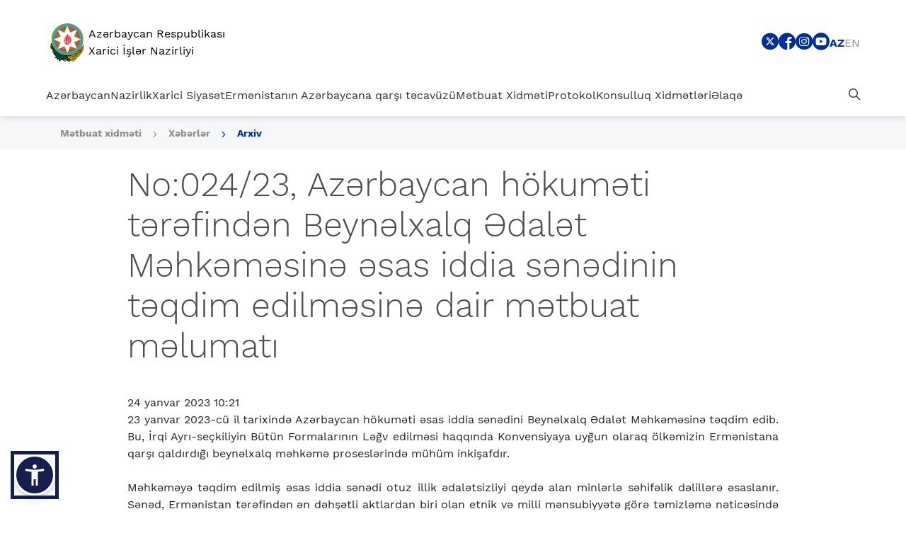

--- FILE ---
content_type: text/html; charset=UTF-8
request_url: https://mfa.gov.az/az/news/no02423
body_size: 13773
content:
<!DOCTYPE html>
<html lang="az" dir="ltr" data-accw-position="bottom-left" data-accw-offsett="none">
<head>
    <!-- META TAGS -->
    <meta charset="utf-8">
    <meta name="viewport" content="width=device-width, initial-scale=1, shrink-to-fit=no">
    <meta http-equiv="X-UA-Compatible" content="IE=edge">
    <meta name="csrf-token" content="NTLggXt2xhIa7llKiRICXP3KKGYfHTJygsuOba2P">
    <!-- META TAGS END -->
    <!-- SITE MANIFEST AND FAVICONS -->
    <link rel="apple-touch-icon" sizes="180x180" href="https://mfa.gov.az/assets/vendor/favicon/apple-touch-icon.png">
    <link rel="icon" type="image/png" sizes="32x32" href="https://mfa.gov.az/assets/vendor/favicon/favicon-32x32.png">
    <link rel="icon" type="image/png" sizes="16x16" href="https://mfa.gov.az/assets/vendor/favicon/favicon-16x16.png">
    <link rel="manifest" href="https://mfa.gov.az/assets/vendor/favicon/site.webmanifest">
    <link rel="mask-icon" href="https://mfa.gov.az/assets/vendor/favicon/safari-pinned-tab.svg" color="#15306b">
    <meta name="apple-mobile-web-app-title" content="Xarici islər Nazirliyi | XİN">
    <meta name="application-name" content="Xarici islər Nazirliyi | XİN">
    <meta name="msapplication-TileColor" content="#15306b">
    <meta name="theme-color" content="#15306b">
    <!-- SITE MANIFEST AND FAVICONS END -->

    <!-- SEO -->
    <title>AZƏRBAYCAN RESPUBLİKASI XARİCİ İŞLƏR NAZİRLİYİ</title>
    <meta name="Description" content="Xarici İşlər Nazirliyi | XİN">
    <meta name="keywords"
          content="xin, xarici, isler, işlər, nazirliyi, nazirlik, azerbaycan, azerbaijan, azərbaycan, ministry, of, foreign. affairs">
    <meta property="image" content="https://mfa.gov.az/assets/images/brandLogoG.png"/>
    <meta property="og:title" name="og:title" content="Xarici İşlər Nazirliyi | XİN">
    <meta property="og:type" content="summary"/>
    <meta property="og:image" content="https://mfa.gov.az/assets/images/brandLogoG.png"/>
    <meta property="og:url" content="xin.gov.az"/>
    <meta property="og:description" content="AZƏRBAYCAN RESPUBLİKASI XARİCİ İŞLƏR NAZİRLİYİ"/>

    <meta property="twitter:card" content="summary"/>
    <meta property="twitter:title" content="Xarici İşlər Nazirliyi | XİN">
    <meta property="twitter:description" content="Xarici İşlər Nazirliyi | XİN">
    <meta property="twitter:image" content="https://mfa.gov.az/assets/images/brandLogoG.png"/>

        <meta property="image" content="https://mfa.gov.az/assets/images/brandLogoG.png" />
    <meta property="og:image" content="https://mfa.gov.az/assets/images/brandLogoG.png" />
    <meta property="twitter:image" content="https://mfa.gov.az/assets/images/brandLogoG.png"/>
    <!-- SEO END -->


    <!-- STYLESHEET -->
    <link rel="stylesheet preload" href="https://mfa.gov.az/assets/vendor/bootstrap/css/bootstrap.min.css"/>
    <link rel="stylesheet preload" href="https://mfa.gov.az/assets/css/fonts.min.css"/>
    <link rel="stylesheet preload" href="https://mfa.gov.az/assets/fonts/xin-icons/style.css?v=1.0.2"/>
    <link rel="stylesheet preload" href="https://mfa.gov.az/assets/css/main.css?version=1.1.9"/>
    <!-- STYLESHEET END -->
    </head>

<body class="">

<!-- HEADER -->
<section class="section section_header">
    <div class="container-fluid">
        <div class="section_header_topHeader">
            <div class="section_header_topHeader_logo">
                <a href="/az" class="section_header_topHeader_logo_link">
                    
                    <img src="https://mfa.gov.az/assets/images/brandLogoG2.svg"
                         class="section_header_topHeader_logo_link--img"
                         alt="XIN logo"/>
                    <span class="section_header_topHeader_logo_link--text">
                        Azərbaycan Respublikası <br/> Xarici İşlər Nazirliyi
                    </span>
                </a>
            </div>
            <div class="section_header_topHeader_right">
                <div class="section_header_topHeader_right_socialMenu">
                                                                                                                                                                                                                                                                                                                                                                                                                                                                                                                                                                <a href="https://x.com/AzerbaijanMFA" target="_blank"
                                   class="section_header_topHeader_right_socialMenu_link"
                                   title="Sosial menu - X">
                                    <i class="xin-icon xin-twitter_bg"></i>
                                </a>
                                                                                                                                                                                                                                                                                                                    <a href="https://www.facebook.com/MFAAzerbaijan" target="_blank"
                                   class="section_header_topHeader_right_socialMenu_link"
                                   title="Sosial menu - Facebook">
                                    <i class="xin-icon xin-facebook_bg"></i>
                                </a>
                                                                                                                                                                                                                                                                                                                                                                                                                                                                                                                                                                                                                                                                                                                                                                                                                                                                    <a href="https://www.instagram.com/azerbaijanmfa/" target="_blank"
                                   class="section_header_topHeader_right_socialMenu_link"
                                   title="Sosial menu - Instagram">
                                    <i class="xin-icon xin-instagram_bg"></i>
                                </a>
                                                                                                                                                                                                                                                                                                                                                                                                                                                                                                                                                                                                                                                                                                                                                                                                                                                                                                                <a href="https://www.youtube.com/user/MFAAzerbaijan" target="_blank"
                                   class="section_header_topHeader_right_socialMenu_link"
                                   title="Sosial menu - Youtube">
                                    <i class="xin-icon xin-youtube_bg"></i>
                                </a>
                                                                                        </div>

                <div class="section_header_topHeader_right_lang">
                                                                    <a href="https://mfa.gov.az/az/news/no02423"
                           class="section_header_topHeader_right_lang_link active">
                            az
                        </a>




                                                                    <a href="https://mfa.gov.az/en/news/no02423"
                           class="section_header_topHeader_right_lang_link ">
                            en
                        </a>




                                        
                </div>
            </div>
            <a href="#" class="section_header_topHeader_toggle">
                <i class="xin-icon xin-burger"></i>
            </a>
        </div>
        <div class="section_header_mainHeader">
            <div class="section_header_mainHeader_navbar">
                                                            <a href="https://mfa.gov.az/az/category/azerbaycan"
                           data-name="Azərbaycan"
                           data-sub-menu="menu_azerbaycan"
                           class="section_header_mainHeader_navbar_link section_header_mainHeader_navbar_link--expend">
                            Azərbaycan
                        </a>
                                                                                <a href="https://mfa.gov.az/az/category/nazirlik"
                           data-name="Nazirlik"
                           data-sub-menu="menu_nazirlik"
                           class="section_header_mainHeader_navbar_link section_header_mainHeader_navbar_link--expend">
                            Nazirlik
                        </a>
                                                                                <a href="https://mfa.gov.az/az/category/xarici-siyaset"
                           data-name="Xarici Siyasət"
                           data-sub-menu="menu_xarici-siyaset"
                           class="section_header_mainHeader_navbar_link section_header_mainHeader_navbar_link--expend">
                            Xarici Siyasət
                        </a>
                                                                                <a href="https://mfa.gov.az/az/category/ermenistanin-azerbaycana-qarsi-tecavuzu"
                           data-name="Ermənistanın Azərbaycana qarşı təcavüzü"
                           data-sub-menu="menu_ermenistanin-azerbaycana-qarsi-tecavuzu"
                           class="section_header_mainHeader_navbar_link section_header_mainHeader_navbar_link--expend">
                            Ermənistanın Azərbaycana qarşı təcavüzü
                        </a>
                                                                                <a href="https://mfa.gov.az/az/category/metbuat-xidmeti"
                           data-name="Mətbuat Xidməti"
                           data-sub-menu="menu_metbuat-xidmeti"
                           class="section_header_mainHeader_navbar_link section_header_mainHeader_navbar_link--expend">
                            Mətbuat Xidməti
                        </a>
                                                                                <a href="https://mfa.gov.az/az/category/protokol"
                           data-name="Protokol"
                           data-sub-menu="menu_protokol"
                           class="section_header_mainHeader_navbar_link section_header_mainHeader_navbar_link--expend">
                            Protokol
                        </a>
                                                                                <a href="https://mfa.gov.az/az/category/konsulluq-xidmetleri"
                           data-name="Konsulluq Xidmətləri"
                           data-sub-menu="menu_konsulluq-xidmetleri"
                           class="section_header_mainHeader_navbar_link section_header_mainHeader_navbar_link--expend">
                            Konsulluq Xidmətləri
                        </a>
                                                                                <a href="https://mfa.gov.az/az/contacts"
                           data-name="Əlaqə"
                           data-sub-menu="menu_elaqe"
                           class="section_header_mainHeader_navbar_link ">
                            Əlaqə
                        </a>
                                                </div>
            <div class="section_header_mainHeader_navbar">
                <a href="#" data-name="Axtar" data-sub-menu="menu_search"
                   class="section_header_mainHeader_navbar_link section_header_mainHeader_navbar_link--expend">
                    <i class="xin-icon xin-search"></i>
                </a>
            </div>
            <div class="section_header_mainHeader_dropdown">
                <div class="section_header_mainHeader_dropdown_nav">
                    <div class="row">
                        <div class="col-lg-4">
                            <div class="section_header_mainHeader_dropdown_nav_head">
                                <span class="section_header_mainHeader_dropdown_nav_head--header">

                                </span>
                            </div>
                        </div>
                        <div class="col-lg">
                                                                                                <div id="menu_azerbaycan"
                                         class="section_header_mainHeader_dropdown_nav_content">
                                        <div class="row">
                                                                                            <div class="col-lg-6">
                                                    <div class="section_header_mainHeader_dropdown_nav_content_item">
                                                                                                                                                                                    <a href="https://mfa.gov.az/az/category/umumi"
                                                                   class="section_header_mainHeader_dropdown_nav_content_item_link">
                                                                    Ümumi
                                                                </a>
                                                                                                                                                                        </div>
                                                </div>
                                                                                            <div class="col-lg-6">
                                                    <div class="section_header_mainHeader_dropdown_nav_content_item">
                                                                                                                                                                                    <a href="https://mfa.gov.az/az/category/qanunvericilik"
                                                                   class="section_header_mainHeader_dropdown_nav_content_item_link">
                                                                    Qanunvericilik
                                                                </a>
                                                                                                                                                                        </div>
                                                </div>
                                                                                            <div class="col-lg-6">
                                                    <div class="section_header_mainHeader_dropdown_nav_content_item">
                                                                                                                                                                                    <a href="https://mfa.gov.az/az/category/dovlet-remzleri"
                                                                   class="section_header_mainHeader_dropdown_nav_content_item_link">
                                                                    Dövlət rəmzləri
                                                                </a>
                                                                                                                                                                        </div>
                                                </div>
                                                                                            <div class="col-lg-6">
                                                    <div class="section_header_mainHeader_dropdown_nav_content_item">
                                                                                                                                                                                    <a href="https://mfa.gov.az/az/category/dovlet-bayramlari"
                                                                   class="section_header_mainHeader_dropdown_nav_content_item_link">
                                                                    Dövlət bayramları
                                                                </a>
                                                                                                                                                                        </div>
                                                </div>
                                                                                            <div class="col-lg-6">
                                                    <div class="section_header_mainHeader_dropdown_nav_content_item">
                                                                                                                                                                                    <a href="https://mfa.gov.az/az/category/faydali-linkler"
                                                                   class="section_header_mainHeader_dropdown_nav_content_item_link">
                                                                    Faydalı Linklər
                                                                </a>
                                                                                                                                                                        </div>
                                                </div>
                                                                                    </div>
                                    </div>
                                                                                                                                <div id="menu_nazirlik"
                                         class="section_header_mainHeader_dropdown_nav_content">
                                        <div class="row">
                                                                                            <div class="col-lg-6">
                                                    <div class="section_header_mainHeader_dropdown_nav_content_item">
                                                                                                                                                                                    <a href="https://mfa.gov.az/az/category/haqqimizda"
                                                                   class="section_header_mainHeader_dropdown_nav_content_item_link">
                                                                    Haqqımızda
                                                                </a>
                                                                                                                                                                        </div>
                                                </div>
                                                                                            <div class="col-lg-6">
                                                    <div class="section_header_mainHeader_dropdown_nav_content_item">
                                                                                                                    <a href="https://mfa.gov.az/files/Struktur/Struktur%20Oktyabr%20%28AZEN%29.pdf"
                                                               class="section_header_mainHeader_dropdown_nav_content_item_link"
                                                               target="_blank">
                                                                Struktur
                                                            </a>
                                                                                                            </div>
                                                </div>
                                                                                            <div class="col-lg-6">
                                                    <div class="section_header_mainHeader_dropdown_nav_content_item">
                                                                                                                                                                                    <a href="https://mfa.gov.az/az/category/nazir-struktur"
                                                                   class="section_header_mainHeader_dropdown_nav_content_item_link">
                                                                    Nazir
                                                                </a>
                                                                                                                                                                        </div>
                                                </div>
                                                                                            <div class="col-lg-6">
                                                    <div class="section_header_mainHeader_dropdown_nav_content_item">
                                                                                                                                                                                    <a href="https://mfa.gov.az/az/category/nazir-muavinleri"
                                                                   class="section_header_mainHeader_dropdown_nav_content_item_link">
                                                                    Nazir Müavinləri
                                                                </a>
                                                                                                                                                                        </div>
                                                </div>
                                                                                            <div class="col-lg-6">
                                                    <div class="section_header_mainHeader_dropdown_nav_content_item">
                                                                                                                                                                                    <a href="https://mfa.gov.az/az/category/diplomatiya-konulluleri"
                                                                   class="section_header_mainHeader_dropdown_nav_content_item_link">
                                                                    Diplomatiya Könüllüləri
                                                                </a>
                                                                                                                                                                        </div>
                                                </div>
                                                                                    </div>
                                    </div>
                                                                                                                                <div id="menu_xarici-siyaset"
                                         class="section_header_mainHeader_dropdown_nav_content">
                                        <div class="row">
                                                                                            <div class="col-lg-6">
                                                    <div class="section_header_mainHeader_dropdown_nav_content_item">
                                                                                                                                                                                    <a href="https://mfa.gov.az/az/category/ikiterefli-munasibetler"
                                                                   class="section_header_mainHeader_dropdown_nav_content_item_link">
                                                                    İkitərəfli münasibətlər
                                                                </a>
                                                                                                                                                                        </div>
                                                </div>
                                                                                            <div class="col-lg-6">
                                                    <div class="section_header_mainHeader_dropdown_nav_content_item">
                                                                                                                                                                                    <a href="https://mfa.gov.az/az/category/beynelxalq-emekdasliq"
                                                                   class="section_header_mainHeader_dropdown_nav_content_item_link">
                                                                    Beynəlxalq Əməkdaşlıq
                                                                </a>
                                                                                                                                                                        </div>
                                                </div>
                                                                                            <div class="col-lg-6">
                                                    <div class="section_header_mainHeader_dropdown_nav_content_item">
                                                                                                                                                                                    <a href="https://mfa.gov.az/az/category/coxterefli-munasibetler"
                                                                   class="section_header_mainHeader_dropdown_nav_content_item_link">
                                                                    Çoxtərəfli münasibətlər
                                                                </a>
                                                                                                                                                                        </div>
                                                </div>
                                                                                    </div>
                                    </div>
                                                                                                                                <div id="menu_ermenistanin-azerbaycana-qarsi-tecavuzu"
                                         class="section_header_mainHeader_dropdown_nav_content">
                                        <div class="row">
                                                                                            <div class="col-lg-6">
                                                    <div class="section_header_mainHeader_dropdown_nav_content_item">
                                                                                                                                                                                    <a href="https://mfa.gov.az/az/category/tarixi-icmal"
                                                                   class="section_header_mainHeader_dropdown_nav_content_item_link">
                                                                    Tarixi icmal
                                                                </a>
                                                                                                                                                                        </div>
                                                </div>
                                                                                            <div class="col-lg-6">
                                                    <div class="section_header_mainHeader_dropdown_nav_content_item">
                                                                                                                                                                                    <a href="https://mfa.gov.az/az/category/xocali-soyqirimi"
                                                                   class="section_header_mainHeader_dropdown_nav_content_item_link">
                                                                    Xocalı soyqırımı
                                                                </a>
                                                                                                                                                                        </div>
                                                </div>
                                                                                            <div class="col-lg-6">
                                                    <div class="section_header_mainHeader_dropdown_nav_content_item">
                                                                                                                                                                                    <a href="https://mfa.gov.az/az/category/tecavuzun-xronologiyasi"
                                                                   class="section_header_mainHeader_dropdown_nav_content_item_link">
                                                                    Təcavüzün xronologiyası
                                                                </a>
                                                                                                                                                                        </div>
                                                </div>
                                                                                            <div class="col-lg-6">
                                                    <div class="section_header_mainHeader_dropdown_nav_content_item">
                                                                                                                                                                                    <a href="https://mfa.gov.az/az/category/ermenistanin-azerbaycana-qarsi-tecavuzunun-fesadlari"
                                                                   class="section_header_mainHeader_dropdown_nav_content_item_link">
                                                                    Ermənistanın Azərbaycana qarşı təcavüzünün fəsadları
                                                                </a>
                                                                                                                                                                        </div>
                                                </div>
                                                                                            <div class="col-lg-6">
                                                    <div class="section_header_mainHeader_dropdown_nav_content_item">
                                                                                                                                                                                    <a href="https://mfa.gov.az/az/category/munaqisenin-helli-prosesi-1991-2020"
                                                                   class="section_header_mainHeader_dropdown_nav_content_item_link">
                                                                    Münaqişənin həlli prosesi (1991-2020)
                                                                </a>
                                                                                                                                                                        </div>
                                                </div>
                                                                                            <div class="col-lg-6">
                                                    <div class="section_header_mainHeader_dropdown_nav_content_item">
                                                                                                                    <a href="https://www.mfa.gov.az/files/documents-of-international-organizations-on-the-armenia-azerbaijan-conflict.pdf"
                                                               class="section_header_mainHeader_dropdown_nav_content_item_link"
                                                               target="_blank">
                                                                Beynəlxalq təşkilatların Ermənistan-Azərbaycan münaqişəsinə dair qəbul etdiyi sənədlər
                                                            </a>
                                                                                                            </div>
                                                </div>
                                                                                            <div class="col-lg-6">
                                                    <div class="section_header_mainHeader_dropdown_nav_content_item">
                                                                                                                                                                                    <a href="https://mfa.gov.az/az/category/huquqi-aspektler"
                                                                   class="section_header_mainHeader_dropdown_nav_content_item_link">
                                                                    Hüquqi aspektlər
                                                                </a>
                                                                                                                                                                        </div>
                                                </div>
                                                                                            <div class="col-lg-6">
                                                    <div class="section_header_mainHeader_dropdown_nav_content_item">
                                                                                                                                                                                    <a href="https://mfa.gov.az/az/category/ermenistan-terefinden-azerbaycanin-mulki-vetendaslarina-qarsi-toredilmis-muharibe-cinayetleri-ve-insanliq-eleyhine-cinayetler"
                                                                   class="section_header_mainHeader_dropdown_nav_content_item_link">
                                                                    Ermənistan tərəfindən Azərbaycanın mülki vətəndaşlarına qarşı törədilmiş müharibə cinayətləri və insanlıq əleyhinə cinayətlər
                                                                </a>
                                                                                                                                                                        </div>
                                                </div>
                                                                                            <div class="col-lg-6">
                                                    <div class="section_header_mainHeader_dropdown_nav_content_item">
                                                                                                                                                                                    <a href="https://mfa.gov.az/az/category/2020-ci-ilin-noyabr-ayinda-munaqisenin-bitmesi-ve-munaqise-sonrasi-veziyyet"
                                                                   class="section_header_mainHeader_dropdown_nav_content_item_link">
                                                                    2020-ci ilin noyabr ayında münaqişənin bitməsi və münaqişə sonrası vəziyyət
                                                                </a>
                                                                                                                                                                        </div>
                                                </div>
                                                                                            <div class="col-lg-6">
                                                    <div class="section_header_mainHeader_dropdown_nav_content_item">
                                                                                                                                                                                    <a href="https://mfa.gov.az/az/category/tedqiqat-materiallari-ve-nesrler"
                                                                   class="section_header_mainHeader_dropdown_nav_content_item_link">
                                                                    Tədqiqat materialları və nəşrlər
                                                                </a>
                                                                                                                                                                        </div>
                                                </div>
                                                                                    </div>
                                    </div>
                                                                                                                                <div id="menu_metbuat-xidmeti"
                                         class="section_header_mainHeader_dropdown_nav_content">
                                        <div class="row">
                                                                                            <div class="col-lg-6">
                                                    <div class="section_header_mainHeader_dropdown_nav_content_item">
                                                                                                                                                                                    <a href="https://mfa.gov.az/az/category/nazir-metbuat-xidmeti"
                                                                   class="section_header_mainHeader_dropdown_nav_content_item_link">
                                                                    Nazir
                                                                </a>
                                                                                                                                                                        </div>
                                                </div>
                                                                                            <div class="col-lg-6">
                                                    <div class="section_header_mainHeader_dropdown_nav_content_item">
                                                                                                                                                                                    <a href="https://mfa.gov.az/az/category/beyanatlar"
                                                                   class="section_header_mainHeader_dropdown_nav_content_item_link">
                                                                    Bəyanatlar
                                                                </a>
                                                                                                                                                                        </div>
                                                </div>
                                                                                            <div class="col-lg-6">
                                                    <div class="section_header_mainHeader_dropdown_nav_content_item">
                                                                                                                                                                                    <a href="https://mfa.gov.az/az/category/metbuata-aciqlamalar"
                                                                   class="section_header_mainHeader_dropdown_nav_content_item_link">
                                                                    Mətbuata açıqlamalar
                                                                </a>
                                                                                                                                                                        </div>
                                                </div>
                                                                                            <div class="col-lg-6">
                                                    <div class="section_header_mainHeader_dropdown_nav_content_item">
                                                                                                                                                                                    <a href="https://mfa.gov.az/az/category/diplomatiya-alemi-jurnali"
                                                                   class="section_header_mainHeader_dropdown_nav_content_item_link">
                                                                    «Diplomatiya aləmi» jurnalı
                                                                </a>
                                                                                                                                                                        </div>
                                                </div>
                                                                                            <div class="col-lg-6">
                                                    <div class="section_header_mainHeader_dropdown_nav_content_item">
                                                                                                                                                                                    <a href="https://mfa.gov.az/az/category/contacts-press-department-az"
                                                                   class="section_header_mainHeader_dropdown_nav_content_item_link">
                                                                    Əlaqə
                                                                </a>
                                                                                                                                                                        </div>
                                                </div>
                                                                                            <div class="col-lg-6">
                                                    <div class="section_header_mainHeader_dropdown_nav_content_item">
                                                                                                                                                                                    <a href="https://mfa.gov.az/az/category/akkreditasiya"
                                                                   class="section_header_mainHeader_dropdown_nav_content_item_link">
                                                                    Media akkreditasiyası
                                                                </a>
                                                                                                                                                                        </div>
                                                </div>
                                                                                    </div>
                                    </div>
                                                                                                                                <div id="menu_protokol"
                                         class="section_header_mainHeader_dropdown_nav_content">
                                        <div class="row">
                                                                                            <div class="col-lg-6">
                                                    <div class="section_header_mainHeader_dropdown_nav_content_item">
                                                                                                                    <a href="https://mfa.gov.az/files/Protocol/MXM_MFA_ProtocolGuideline_Interactive_Jan_2024%20%281%29.pdf"
                                                               class="section_header_mainHeader_dropdown_nav_content_item_link"
                                                               target="_blank">
                                                                Diplomatik Protokol Bələdçisi
                                                            </a>
                                                                                                            </div>
                                                </div>
                                                                                            <div class="col-lg-6">
                                                    <div class="section_header_mainHeader_dropdown_nav_content_item">
                                                                                                                    <a href="https://mfa.gov.az/files/file/AR_MFA_Az_Feb_2025.pdf"
                                                               class="section_header_mainHeader_dropdown_nav_content_item_link"
                                                               target="_blank">
                                                                Azərbaycan Respublikasının Diplomatik nümayəndəlik və konsulluqları
                                                            </a>
                                                                                                            </div>
                                                </div>
                                                                                            <div class="col-lg-6">
                                                    <div class="section_header_mainHeader_dropdown_nav_content_item">
                                                                                                                    <a href="https://mfa.gov.az/files/Protocol/MXM_MFA_Diplomatic_List_November_2025.pdf"
                                                               class="section_header_mainHeader_dropdown_nav_content_item_link"
                                                               target="_blank">
                                                                Azərbaycan Respublikasında Xarici Diplomatik nümayəndəlik və konsulluqları
                                                            </a>
                                                                                                            </div>
                                                </div>
                                                                                    </div>
                                    </div>
                                                                                                                                <div id="menu_konsulluq-xidmetleri"
                                         class="section_header_mainHeader_dropdown_nav_content">
                                        <div class="row">
                                                                                            <div class="col-lg-6">
                                                    <div class="section_header_mainHeader_dropdown_nav_content_item">
                                                                                                                                                                                    <a href="https://mfa.gov.az/az/category/viza"
                                                                   class="section_header_mainHeader_dropdown_nav_content_item_link">
                                                                    Viza
                                                                </a>
                                                                                                                                                                        </div>
                                                </div>
                                                                                            <div class="col-lg-6">
                                                    <div class="section_header_mainHeader_dropdown_nav_content_item">
                                                                                                                                                                                    <a href="https://mfa.gov.az/az/category/xin-konsulluq-idaresi-terefinden-gosterilen-xidmetler"
                                                                   class="section_header_mainHeader_dropdown_nav_content_item_link">
                                                                    XİN Konsulluq idarəsi tərəfindən göstərilən xidmətlər
                                                                </a>
                                                                                                                                                                        </div>
                                                </div>
                                                                                            <div class="col-lg-6">
                                                    <div class="section_header_mainHeader_dropdown_nav_content_item">
                                                                                                                                                                                    <a href="https://mfa.gov.az/az/category/azerbaycan-respublikasinin-xarici-olkelerdeki-diplomatik-numayendelikleri-ve-konsulluqlari-terefinden-gosterilen-xidmetler"
                                                                   class="section_header_mainHeader_dropdown_nav_content_item_link">
                                                                    Azərbaycan Respublikasının xarici ölkələrdəki diplomatik nümayəndəlikləri və konsulluqları tərəfindən göstərilən xidmətlər
                                                                </a>
                                                                                                                                                                        </div>
                                                </div>
                                                                                            <div class="col-lg-6">
                                                    <div class="section_header_mainHeader_dropdown_nav_content_item">
                                                                                                                                                                                    <a href="https://mfa.gov.az/az/category/elaqe-ve-qebul-gunleri"
                                                                   class="section_header_mainHeader_dropdown_nav_content_item_link">
                                                                    Əlaqə və qəbul günləri
                                                                </a>
                                                                                                                                                                        </div>
                                                </div>
                                                                                            <div class="col-lg-6">
                                                    <div class="section_header_mainHeader_dropdown_nav_content_item">
                                                                                                                                                                                    <a href="https://mfa.gov.az/az/category/covid-19-pandemiyasi-ile-elaqedar-azerbaycan-respublikasina-giris-qaydalar"
                                                                   class="section_header_mainHeader_dropdown_nav_content_item_link">
                                                                    COVID-19 pandemiyası ilə əlaqədar Azərbaycan Respublikasına giriş qaydaları
                                                                </a>
                                                                                                                                                                        </div>
                                                </div>
                                                                                            <div class="col-lg-6">
                                                    <div class="section_header_mainHeader_dropdown_nav_content_item">
                                                                                                                                                                                    <a href="https://mfa.gov.az/az/category/seyahet-xeberdarligi"
                                                                   class="section_header_mainHeader_dropdown_nav_content_item_link">
                                                                    Səyahət xəbərdarlığı
                                                                </a>
                                                                                                                                                                        </div>
                                                </div>
                                                                                            <div class="col-lg-6">
                                                    <div class="section_header_mainHeader_dropdown_nav_content_item">
                                                                                                                                                                                    <a href="https://mfa.gov.az/az/category/elanlar"
                                                                   class="section_header_mainHeader_dropdown_nav_content_item_link">
                                                                    Elanlar
                                                                </a>
                                                                                                                                                                        </div>
                                                </div>
                                                                                            <div class="col-lg-6">
                                                    <div class="section_header_mainHeader_dropdown_nav_content_item">
                                                                                                                                                                                    <a href="https://mfa.gov.az/az/category/elektron-novbe-portali"
                                                                   class="section_header_mainHeader_dropdown_nav_content_item_link">
                                                                    Elektron Növbə Portalı
                                                                </a>
                                                                                                                                                                        </div>
                                                </div>
                                                                                            <div class="col-lg-6">
                                                    <div class="section_header_mainHeader_dropdown_nav_content_item">
                                                                                                                    <a href="https://dxr.az/xidmetler/dovlet-qurumu/2128?lang=az&amp;pageName=Az%C9%99rbaycan%20Respublikas%C4%B1n%C4%B1n%20Xarici%20%C4%B0%C5%9Fl%C9%99r%20Nazirliyi&amp;isG2b=false"
                                                               class="section_header_mainHeader_dropdown_nav_content_item_link"
                                                               target="_blank">
                                                                Dövlət Xidmətləri Portalı
                                                            </a>
                                                                                                            </div>
                                                </div>
                                                                                    </div>
                                    </div>
                                                                                                                                <div id="menu_elaqe"
                                         class="section_header_mainHeader_dropdown_nav_content">
                                        <div class="row">
                                                                                    </div>
                                    </div>
                                                                                        <div id="menu_search" class="section_header_mainHeader_dropdown_nav_content withClose">
                                <div class="row">
                                    <div class="col-lg-12">
                                        <form
                                                action="https://mfa.gov.az/az/site/search?key=q"
                                                method="get">
                                            <div class="form-group searchForm2">
                                                <label class="sr-only"
                                                       for="search">Axtar</label>
                                                <input type="search" id="search" name="q"
                                                       value=""
                                                       class="searchForm2--input customForm-control" autocomplete="off"
                                                       placeholder="Axtar">
                                            </div>
                                        </form>
                                    </div>
                                </div>
                            </div>
                        </div>
                    </div>
                </div>
            </div>
        </div>
        <div class="section_header_mobileNavbar">
            <div class="section_header_mobileNavbar_top">
                <div class="section_header_mobileNavbar_nav">
                    <div class="section_header_mobileNavbar_bottom_search">
                        <label class="sr-only" for="searchMobile">Axtar</label>
                        <form
                                action="https://mfa.gov.az/az/site/search?key=q"
                                method="get" class="searchForm">
                            <i class="xin-icon xin-search"></i>
                            <input class="section_header_mainHeader_search_input searchForm--input customForm-control"
                                   id="searchMobile" name="q" value=""
                                   placeholder="Axtar" type="search">
                        </form>
                    </div>
                                                                        <div
                                    class="section_header_mobileNavbar_nav_item customDropdown">
                                <a href="https://mfa.gov.az/az/category/azerbaycan"
                                   data-name="Azərbaycan"
                                   data-sub-menu="menu_azerbaycan"
                                   class="section_header_mobileNavbar_nav_item--link customDropdown-toggle section_header_mainHeader_navbar_link--expend">
                                    Azərbaycan
                                </a>
                                <div class="section_header_mobileNavbar_nav_item_menu customDropdown-menu">
                                                                                                                                                                        <a href="https://mfa.gov.az/az/category/umumi"
                                                   class="section_header_mobileNavbar_nav_item_menu--link">
                                                    Ümumi
                                                </a>
                                                                                                                                                                                                                                                            <a href="https://mfa.gov.az/az/category/qanunvericilik"
                                                   class="section_header_mobileNavbar_nav_item_menu--link">
                                                    Qanunvericilik
                                                </a>
                                                                                                                                                                                                                                                            <a href="https://mfa.gov.az/az/category/dovlet-remzleri"
                                                   class="section_header_mobileNavbar_nav_item_menu--link">
                                                    Dövlət rəmzləri
                                                </a>
                                                                                                                                                                                                                                                            <a href="https://mfa.gov.az/az/category/dovlet-bayramlari"
                                                   class="section_header_mobileNavbar_nav_item_menu--link">
                                                    Dövlət bayramları
                                                </a>
                                                                                                                                                                                                                                                            <a href="https://mfa.gov.az/az/category/faydali-linkler"
                                                   class="section_header_mobileNavbar_nav_item_menu--link">
                                                    Faydalı Linklər
                                                </a>
                                                                                                                                                        </div>
                            </div>
                                                                                                <div
                                    class="section_header_mobileNavbar_nav_item customDropdown">
                                <a href="https://mfa.gov.az/az/category/nazirlik"
                                   data-name="Nazirlik"
                                   data-sub-menu="menu_nazirlik"
                                   class="section_header_mobileNavbar_nav_item--link customDropdown-toggle section_header_mainHeader_navbar_link--expend">
                                    Nazirlik
                                </a>
                                <div class="section_header_mobileNavbar_nav_item_menu customDropdown-menu">
                                                                                                                                                                        <a href="https://mfa.gov.az/az/category/haqqimizda"
                                                   class="section_header_mobileNavbar_nav_item_menu--link">
                                                    Haqqımızda
                                                </a>
                                                                                                                                                                                                            <a href="https://mfa.gov.az/files/Struktur/Struktur%20Oktyabr%20%28AZEN%29.pdf"
                                               class="section_header_mobileNavbar_nav_item_menu--link" target="_blank">
                                                Struktur
                                            </a>
                                                                                                                                                                                                                <a href="https://mfa.gov.az/az/category/nazir-struktur"
                                                   class="section_header_mobileNavbar_nav_item_menu--link">
                                                    Nazir
                                                </a>
                                                                                                                                                                                                                                                            <a href="https://mfa.gov.az/az/category/nazir-muavinleri"
                                                   class="section_header_mobileNavbar_nav_item_menu--link">
                                                    Nazir Müavinləri
                                                </a>
                                                                                                                                                                                                                                                            <a href="https://mfa.gov.az/az/category/diplomatiya-konulluleri"
                                                   class="section_header_mobileNavbar_nav_item_menu--link">
                                                    Diplomatiya Könüllüləri
                                                </a>
                                                                                                                                                        </div>
                            </div>
                                                                                                <div
                                    class="section_header_mobileNavbar_nav_item customDropdown">
                                <a href="https://mfa.gov.az/az/category/xarici-siyaset"
                                   data-name="Xarici Siyasət"
                                   data-sub-menu="menu_xarici-siyaset"
                                   class="section_header_mobileNavbar_nav_item--link customDropdown-toggle section_header_mainHeader_navbar_link--expend">
                                    Xarici Siyasət
                                </a>
                                <div class="section_header_mobileNavbar_nav_item_menu customDropdown-menu">
                                                                                                                                                                        <a href="https://mfa.gov.az/az/category/ikiterefli-munasibetler"
                                                   class="section_header_mobileNavbar_nav_item_menu--link">
                                                    İkitərəfli münasibətlər
                                                </a>
                                                                                                                                                                                                                                                            <a href="https://mfa.gov.az/az/category/beynelxalq-emekdasliq"
                                                   class="section_header_mobileNavbar_nav_item_menu--link">
                                                    Beynəlxalq Əməkdaşlıq
                                                </a>
                                                                                                                                                                                                                                                            <a href="https://mfa.gov.az/az/category/coxterefli-munasibetler"
                                                   class="section_header_mobileNavbar_nav_item_menu--link">
                                                    Çoxtərəfli münasibətlər
                                                </a>
                                                                                                                                                        </div>
                            </div>
                                                                                                <div
                                    class="section_header_mobileNavbar_nav_item customDropdown">
                                <a href="https://mfa.gov.az/az/category/ermenistanin-azerbaycana-qarsi-tecavuzu"
                                   data-name="Ermənistanın Azərbaycana qarşı təcavüzü"
                                   data-sub-menu="menu_ermenistanin-azerbaycana-qarsi-tecavuzu"
                                   class="section_header_mobileNavbar_nav_item--link customDropdown-toggle section_header_mainHeader_navbar_link--expend">
                                    Ermənistanın Azərbaycana qarşı təcavüzü
                                </a>
                                <div class="section_header_mobileNavbar_nav_item_menu customDropdown-menu">
                                                                                                                                                                        <a href="https://mfa.gov.az/az/category/tarixi-icmal"
                                                   class="section_header_mobileNavbar_nav_item_menu--link">
                                                    Tarixi icmal
                                                </a>
                                                                                                                                                                                                                                                            <a href="https://mfa.gov.az/az/category/xocali-soyqirimi"
                                                   class="section_header_mobileNavbar_nav_item_menu--link">
                                                    Xocalı soyqırımı
                                                </a>
                                                                                                                                                                                                                                                            <a href="https://mfa.gov.az/az/category/tecavuzun-xronologiyasi"
                                                   class="section_header_mobileNavbar_nav_item_menu--link">
                                                    Təcavüzün xronologiyası
                                                </a>
                                                                                                                                                                                                                                                            <a href="https://mfa.gov.az/az/category/ermenistanin-azerbaycana-qarsi-tecavuzunun-fesadlari"
                                                   class="section_header_mobileNavbar_nav_item_menu--link">
                                                    Ermənistanın Azərbaycana qarşı təcavüzünün fəsadları
                                                </a>
                                                                                                                                                                                                                                                            <a href="https://mfa.gov.az/az/category/munaqisenin-helli-prosesi-1991-2020"
                                                   class="section_header_mobileNavbar_nav_item_menu--link">
                                                    Münaqişənin həlli prosesi (1991-2020)
                                                </a>
                                                                                                                                                                                                            <a href="https://www.mfa.gov.az/files/documents-of-international-organizations-on-the-armenia-azerbaijan-conflict.pdf"
                                               class="section_header_mobileNavbar_nav_item_menu--link" target="_blank">
                                                Beynəlxalq təşkilatların Ermənistan-Azərbaycan münaqişəsinə dair qəbul etdiyi sənədlər
                                            </a>
                                                                                                                                                                                                                <a href="https://mfa.gov.az/az/category/huquqi-aspektler"
                                                   class="section_header_mobileNavbar_nav_item_menu--link">
                                                    Hüquqi aspektlər
                                                </a>
                                                                                                                                                                                                                                                            <a href="https://mfa.gov.az/az/category/ermenistan-terefinden-azerbaycanin-mulki-vetendaslarina-qarsi-toredilmis-muharibe-cinayetleri-ve-insanliq-eleyhine-cinayetler"
                                                   class="section_header_mobileNavbar_nav_item_menu--link">
                                                    Ermənistan tərəfindən Azərbaycanın mülki vətəndaşlarına qarşı törədilmiş müharibə cinayətləri və insanlıq əleyhinə cinayətlər
                                                </a>
                                                                                                                                                                                                                                                            <a href="https://mfa.gov.az/az/category/2020-ci-ilin-noyabr-ayinda-munaqisenin-bitmesi-ve-munaqise-sonrasi-veziyyet"
                                                   class="section_header_mobileNavbar_nav_item_menu--link">
                                                    2020-ci ilin noyabr ayında münaqişənin bitməsi və münaqişə sonrası vəziyyət
                                                </a>
                                                                                                                                                                                                                                                            <a href="https://mfa.gov.az/az/category/tedqiqat-materiallari-ve-nesrler"
                                                   class="section_header_mobileNavbar_nav_item_menu--link">
                                                    Tədqiqat materialları və nəşrlər
                                                </a>
                                                                                                                                                        </div>
                            </div>
                                                                                                <div
                                    class="section_header_mobileNavbar_nav_item customDropdown">
                                <a href="https://mfa.gov.az/az/category/metbuat-xidmeti"
                                   data-name="Mətbuat Xidməti"
                                   data-sub-menu="menu_metbuat-xidmeti"
                                   class="section_header_mobileNavbar_nav_item--link customDropdown-toggle section_header_mainHeader_navbar_link--expend">
                                    Mətbuat Xidməti
                                </a>
                                <div class="section_header_mobileNavbar_nav_item_menu customDropdown-menu">
                                                                                                                                                                        <a href="https://mfa.gov.az/az/category/nazir-metbuat-xidmeti"
                                                   class="section_header_mobileNavbar_nav_item_menu--link">
                                                    Nazir
                                                </a>
                                                                                                                                                                                                                                                            <a href="https://mfa.gov.az/az/category/beyanatlar"
                                                   class="section_header_mobileNavbar_nav_item_menu--link">
                                                    Bəyanatlar
                                                </a>
                                                                                                                                                                                                                                                            <a href="https://mfa.gov.az/az/category/metbuata-aciqlamalar"
                                                   class="section_header_mobileNavbar_nav_item_menu--link">
                                                    Mətbuata açıqlamalar
                                                </a>
                                                                                                                                                                                                                                                            <a href="https://mfa.gov.az/az/category/diplomatiya-alemi-jurnali"
                                                   class="section_header_mobileNavbar_nav_item_menu--link">
                                                    «Diplomatiya aləmi» jurnalı
                                                </a>
                                                                                                                                                                                                                                                            <a href="https://mfa.gov.az/az/category/contacts-press-department-az"
                                                   class="section_header_mobileNavbar_nav_item_menu--link">
                                                    Əlaqə
                                                </a>
                                                                                                                                                                                                                                                            <a href="https://mfa.gov.az/az/category/akkreditasiya"
                                                   class="section_header_mobileNavbar_nav_item_menu--link">
                                                    Media akkreditasiyası
                                                </a>
                                                                                                                                                        </div>
                            </div>
                                                                                                <div
                                    class="section_header_mobileNavbar_nav_item customDropdown">
                                <a href="https://mfa.gov.az/az/category/protokol"
                                   data-name="Protokol"
                                   data-sub-menu="menu_protokol"
                                   class="section_header_mobileNavbar_nav_item--link customDropdown-toggle section_header_mainHeader_navbar_link--expend">
                                    Protokol
                                </a>
                                <div class="section_header_mobileNavbar_nav_item_menu customDropdown-menu">
                                                                                                                        <a href="https://mfa.gov.az/files/Protocol/MXM_MFA_ProtocolGuideline_Interactive_Jan_2024%20%281%29.pdf"
                                               class="section_header_mobileNavbar_nav_item_menu--link" target="_blank">
                                                Diplomatik Protokol Bələdçisi
                                            </a>
                                                                                                                                                                <a href="https://mfa.gov.az/files/file/AR_MFA_Az_Feb_2025.pdf"
                                               class="section_header_mobileNavbar_nav_item_menu--link" target="_blank">
                                                Azərbaycan Respublikasının Diplomatik nümayəndəlik və konsulluqları
                                            </a>
                                                                                                                                                                <a href="https://mfa.gov.az/files/Protocol/MXM_MFA_Diplomatic_List_November_2025.pdf"
                                               class="section_header_mobileNavbar_nav_item_menu--link" target="_blank">
                                                Azərbaycan Respublikasında Xarici Diplomatik nümayəndəlik və konsulluqları
                                            </a>
                                                                                                            </div>
                            </div>
                                                                                                <div
                                    class="section_header_mobileNavbar_nav_item customDropdown">
                                <a href="https://mfa.gov.az/az/category/konsulluq-xidmetleri"
                                   data-name="Konsulluq Xidmətləri"
                                   data-sub-menu="menu_konsulluq-xidmetleri"
                                   class="section_header_mobileNavbar_nav_item--link customDropdown-toggle section_header_mainHeader_navbar_link--expend">
                                    Konsulluq Xidmətləri
                                </a>
                                <div class="section_header_mobileNavbar_nav_item_menu customDropdown-menu">
                                                                                                                                                                        <a href="https://mfa.gov.az/az/category/viza"
                                                   class="section_header_mobileNavbar_nav_item_menu--link">
                                                    Viza
                                                </a>
                                                                                                                                                                                                                                                            <a href="https://mfa.gov.az/az/category/xin-konsulluq-idaresi-terefinden-gosterilen-xidmetler"
                                                   class="section_header_mobileNavbar_nav_item_menu--link">
                                                    XİN Konsulluq idarəsi tərəfindən göstərilən xidmətlər
                                                </a>
                                                                                                                                                                                                                                                            <a href="https://mfa.gov.az/az/category/azerbaycan-respublikasinin-xarici-olkelerdeki-diplomatik-numayendelikleri-ve-konsulluqlari-terefinden-gosterilen-xidmetler"
                                                   class="section_header_mobileNavbar_nav_item_menu--link">
                                                    Azərbaycan Respublikasının xarici ölkələrdəki diplomatik nümayəndəlikləri və konsulluqları tərəfindən göstərilən xidmətlər
                                                </a>
                                                                                                                                                                                                                                                            <a href="https://mfa.gov.az/az/category/elaqe-ve-qebul-gunleri"
                                                   class="section_header_mobileNavbar_nav_item_menu--link">
                                                    Əlaqə və qəbul günləri
                                                </a>
                                                                                                                                                                                                                                                            <a href="https://mfa.gov.az/az/category/covid-19-pandemiyasi-ile-elaqedar-azerbaycan-respublikasina-giris-qaydalar"
                                                   class="section_header_mobileNavbar_nav_item_menu--link">
                                                    COVID-19 pandemiyası ilə əlaqədar Azərbaycan Respublikasına giriş qaydaları
                                                </a>
                                                                                                                                                                                                                                                            <a href="https://mfa.gov.az/az/category/seyahet-xeberdarligi"
                                                   class="section_header_mobileNavbar_nav_item_menu--link">
                                                    Səyahət xəbərdarlığı
                                                </a>
                                                                                                                                                                                                                                                            <a href="https://mfa.gov.az/az/category/elanlar"
                                                   class="section_header_mobileNavbar_nav_item_menu--link">
                                                    Elanlar
                                                </a>
                                                                                                                                                                                                                                                            <a href="https://mfa.gov.az/az/category/elektron-novbe-portali"
                                                   class="section_header_mobileNavbar_nav_item_menu--link">
                                                    Elektron Növbə Portalı
                                                </a>
                                                                                                                                                                                                            <a href="https://dxr.az/xidmetler/dovlet-qurumu/2128?lang=az&amp;pageName=Az%C9%99rbaycan%20Respublikas%C4%B1n%C4%B1n%20Xarici%20%C4%B0%C5%9Fl%C9%99r%20Nazirliyi&amp;isG2b=false"
                                               class="section_header_mobileNavbar_nav_item_menu--link" target="_blank">
                                                Dövlət Xidmətləri Portalı
                                            </a>
                                                                                                            </div>
                            </div>
                                                                                                <div
                                    class="section_header_mobileNavbar_nav_item ">
                                <a href="https://mfa.gov.az/az/contacts"
                                   data-name="Əlaqə"
                                   data-sub-menu="menu_elaqe"
                                   class="section_header_mobileNavbar_nav_item--link ">
                                    Əlaqə
                                </a>
                                <div class="section_header_mobileNavbar_nav_item_menu customDropdown-menu">
                                                                    </div>
                            </div>
                                                            </div>
            </div>
            <div class="section_header_mobileNavbar_bottom">
                <div class="section_header_mobileNavbar_bottom_content">
                    <div class="section_header_mobileNavbar_bottom_content_social">
                                                                                                                                                                                                                                                                                                                                                                                                                                                                                                                                                                                                                                                                <a href="https://x.com/AzerbaijanMFA" target="_blank"
                                       class="section_header_mobileNavbar_bottom_content_social--link"
                                       title="Social menu - X">
                                        <i class="xin-icon xin-twitter_bg"></i>
                                    </a>
                                                                                                                                                                                                                                                                                                                                                                        <a href="https://www.facebook.com/MFAAzerbaijan" target="_blank"
                                       class="section_header_mobileNavbar_bottom_content_social--link"
                                       title="Social menu - Facebook">
                                        <i class="xin-icon xin-facebook_bg"></i>
                                    </a>
                                                                                                                                                                                                                                                                                                                                                                                                                                                                                                                                                                                                                                                                                                                                                                                                                                                                                                                                                                                                                        <a href="https://www.instagram.com/azerbaijanmfa/" target="_blank"
                                       class="section_header_mobileNavbar_bottom_content_social--link"
                                       title="Social menu - Instagram">
                                        <i class="xin-icon xin-instagram_bg"></i>
                                    </a>
                                                                                                                                                                                                                                                                                                                                                                                                                                                                                                                                                                                                                                                                                                                                                                                                                                                                                                                                                                                                                                                                            <a href="https://www.youtube.com/user/MFAAzerbaijan" target="_blank"
                                       class="section_header_mobileNavbar_bottom_content_social--link"
                                       title="Social menu - Youtube">
                                        <i class="xin-icon xin-youtube_bg"></i>
                                    </a>
                                                                                                        </div>
                    <div class="section_header_mobileNavbar_bottom_content_lang">
                                                                                <a href="https://mfa.gov.az/az/news/no02423"
                               class="section_header_mobileNavbar_bottom_content_lang--link active">
                                az
                            </a>
                                                                                <a href="https://mfa.gov.az/en/news/no02423"
                               class="section_header_mobileNavbar_bottom_content_lang--link ">
                                en
                            </a>
                                            </div>
                </div>
            </div>
        </div>
    </div>
</section>
<!-- HEADER END -->
    <!-- BREADCRUMB -->
    <section class="section customBreadcrumb">
        <div class="container-lg">
            <div class="customBreadcrumb_item">
                <a href="#">Mətbuat xidməti</a>
            </div>
            <div class="customBreadcrumb_item">
                <a href="https://mfa.gov.az/az/news">Xəbərlər</a>
            </div>
            <div class="customBreadcrumb_item active">
                <a href="https://mfa.gov.az/az/archive">Arxiv</a>
            </div>
        </div>
    </section>
    <!-- BREADCRUMB -->

    <!-- BANNER -->
        <!-- BANNER END -->

    <!-- MAIN PAGE -->
    <section class="mainPage">
        <!-- ARTICLE INNER -->
        <section class="section section_articleInner">
            <div class="container-lg">
                <div class="row">
                    <div class="col-lg-10 offset-lg-1">
                        <div class="section_content">
                            <div class="section_articleInner_body">
                                <div class="section_articleInner_body_head">
                                    <h2 class="section_articleInner_body_head--header">
                                        No:024/23, Azərbaycan hökuməti tərəfindən Beynəlxalq Ədalət Məhkəməsinə əsas iddia sənədinin təqdim edilməsinə dair mətbuat məlumatı
                                   </h2>
                                </div>
                                <div class="section_articleInner_body_content">
                                    <div class="section_articleInner_body_content--description">

                                        24 yanvar 2023 10:21

                                       <p style="text-align: justify;"><span style="font-size:11pt"><span style="line-height:normal"><span style="font-family:Calibri,sans-serif"><span lang="AZ-LATIN" style="font-size:12.0pt"><span style="font-family:&quot;Arial&quot;,sans-serif">23 yanvar 2023-c&uuml; il tarixində Azərbaycan h&ouml;kuməti əsas iddia sənədini Beynəlxalq Ədalət Məhkəməsinə təqdim edib. Bu, İrqi Ayrı-se&ccedil;kiliyin B&uuml;t&uuml;n Formalarının Ləğv edilməsi haqqında Konvensiyaya uyğun olaraq &ouml;lkəmizin Ermənistana qarşı qaldırdığı beynəlxalq məhkəmə proseslərində m&uuml;h&uuml;m inkişafdır.</span></span></span></span></span></p>

<p style="text-align:justify">&nbsp;</p>

<p style="text-align:justify"><span style="font-size:11pt"><span style="line-height:normal"><span style="font-family:Calibri,sans-serif"><span lang="AZ-LATIN" style="font-size:12.0pt"><span style="font-family:&quot;Arial&quot;,sans-serif">Məhkəməyə təqdim edilmiş əsas iddia sənədi otuz illik ədalətsizliyi qeydə alan minlərlə səhifəlik dəlillərə əsaslanır. Sənəd, Ermənistan tərəfindən ən dəhşətli aktlardan biri olan etnik və milli mənsubiyyətə g&ouml;rə təmizləmə nəticəsində qətlə yetirilmiş, didərgin salınmış və zərər &ccedil;əkmiş azərbaycanlılar haqqında ətraflı məlumatları ehtiva edir. &nbsp;&nbsp;</span></span></span></span></span></p>

<p style="text-align:justify">&nbsp;</p>

<p style="text-align:justify"><span style="font-size:11pt"><span style="line-height:normal"><span style="font-family:Calibri,sans-serif"><span lang="AZ-LATIN" style="font-size:12.0pt"><span style="font-family:&quot;Arial&quot;,sans-serif">Ermənistanın qəsbkarlığı və Azərbaycanın beynəlxalq səviyyədə tanınan ərazilərinin qeyri-qanuni işğalı d&uuml;ş&uuml;n&uuml;lm&uuml;ş və məqsədy&ouml;nl&uuml; etnik təmizləmə siyasəti ilə m&uuml;şayiət olunub. 2020-ci ilə qədər davam edən bu fəaliyyətin məqsədi Azərbaycan rayonlarının dağıdılması, talan edilməsi və istismarı yolu ilə &ouml;lkəmizin ərazisində erməni yaşayış məskəni yaratmaq məqsədi daşıyıb. &nbsp;</span></span></span></span></span></p>

<p style="text-align:justify">&nbsp;</p>

<p style="text-align:justify"><span style="font-size:11pt"><span style="line-height:normal"><span style="font-family:Calibri,sans-serif"><span lang="AZ-LATIN" style="font-size:12.0pt"><span style="font-family:&quot;Arial&quot;,sans-serif">Azərbaycan 2020-ci ildə torpaqlarını azad etdikdən sonra s&ouml;z&uuml;gedən ərazilərdə dəlillərin genişmiqyaslı toplanması işini həyata ke&ccedil;irib. Ermənistanın y&uuml;z minlərlə insanın həyatını, saysız-hesabsız ailələri və icmaları, əvəzolunmaz mədəni irsi və ətraf m&uuml;hiti məhv etməsinin miqyası həqiqətən də dəhşətlidir. &nbsp;</span></span></span></span></span></p>

<p style="text-align:justify"><span style="font-size:11pt"><span style="line-height:normal"><span style="font-family:Calibri,sans-serif">&nbsp;</span></span></span></p>

<p style="text-align:justify"><span style="font-size:11pt"><span style="line-height:normal"><span style="font-family:Calibri,sans-serif"><span lang="AZ-LATIN" style="font-size:12.0pt"><span style="font-family:&quot;Arial&quot;,sans-serif">Ermənistanın etnik ayrı-se&ccedil;kilik siyasəti və əməlləri, o c&uuml;mlədən otuz ilə yaxın m&uuml;ddətdə ərazilərimizin qeyri-qanuni işğalı həmvətənlərimizin Azərbaycanın Qarabağ b&ouml;lgəsindəki evlərinə qayıtmasına mane olub. Bug&uuml;nədək y&uuml;zminlərlə azərbaycanlı məcburi k&ouml;&ccedil;k&uuml;n hələ də &ouml;z ke&ccedil;miş evlərinə qayıda bilmir. İşğal d&ouml;vr&uuml;ndə və 2020-ci ildə m&uuml;haribədən sonra ərazilərdən geri &ccedil;əkilərkən &ldquo;yandırılmış torpaq&rdquo; siyasətinin tərkib hissəsi kimi F&uuml;zuli, Ağdam, Cəbrayıl, Qubadlı, Zəngilan və Kəlbəcər kimi şəhərlər Ermənistan tərəfindən tamamilə dağıdılıb. Azərbaycan torpaqlarının Ermənistan tərəfindən 1991-ci ildə işğalından sonra Azərbaycanın Qarabağ b&ouml;lgəsində yerləşən tikililərin 95 faizi yerlə-yeksan edilib.</span></span></span></span></span></p>

<p style="text-align:justify">&nbsp;</p>

<p style="text-align:justify"><span style="font-size:11pt"><span style="line-height:normal"><span style="font-family:Calibri,sans-serif"><span lang="AZ-LATIN" style="font-size:12.0pt"><span style="font-family:&quot;Arial&quot;,sans-serif">Bu ayrı-se&ccedil;kilik siyasətinə Ermənistanın m&uuml;lki evləri və yaşayış məntəqələrini partlayıcı vasitələr və minalarla hədəfə alması da daxildir. 44 g&uuml;nl&uuml;k Vətən M&uuml;haribəsinin başa &ccedil;atmasından sonra mina partlayışlarında 282 azərbaycanlı həlak olub və ya ağır yaralanıb. Minalar Ermənistanın azərbaycanlı məcburi k&ouml;&ccedil;k&uuml;nlərin geri qayıtmasına mane olmaq kampaniyasının m&uuml;h&uuml;m elementi və ağır mirasıdır.</span></span></span></span></span></p>

<p style="text-align:justify">&nbsp;</p>

<p style="text-align:justify"><span style="font-size:11pt"><span style="line-height:normal"><span style="font-family:Calibri,sans-serif"><span lang="AZ-LATIN" style="font-size:12.0pt"><span style="font-family:&quot;Arial&quot;,sans-serif">Azərbaycan tərəfi təqdim edilmiş m&uuml;fəssəl s&uuml;butlar əsasında, azərbaycanlıların h&uuml;quqlarının geniş şəkildə pozulmasına g&ouml;rə Ermənistanın məsuliyyət daşıdığına dair vəsatətin təmin olunmasını məhkəmədən tələb edib. X&uuml;susilə, etnik təmizləmə, o c&uuml;mlədən qəsdən həyatdan və m&uuml;lkiyyət h&uuml;ququndan məhrumetmə, işgəncə, mədəni irsin məhvi, erməni əhalisi arasında azərbaycanlılara qarşı nifrətin təbliği və Ermənistanda nifrət zəminində yaradılmış silahlı qruplara d&ouml;vlət yardımı ilə bağlı Ermənistan h&ouml;kumətinin məsuliyyət daşıdığının bəyan edilməsi &uuml;&ccedil;&uuml;n m&uuml;raciət &uuml;nvanlanıb. &nbsp;</span></span></span></span></span></p>

<p style="text-align:justify"><span style="font-size:11pt"><span style="line-height:normal"><span style="font-family:Calibri,sans-serif"><span lang="AZ-LATIN" style="font-size:12.0pt"><span style="font-family:&quot;Arial&quot;,sans-serif">Azərbaycan tərəfinin m&uuml;raciətində, həm&ccedil;inin Ermənistanın itkin d&uuml;şm&uuml;ş azərbaycanlılara dair b&uuml;t&uuml;n məlumatları a&ccedil;ıqlamaqla bağlı &ouml;hdəliklərini yerinə yetirməsinin, qanunsuz ələ ke&ccedil;irilmiş b&uuml;t&uuml;n əmlak və torpaqları azərbaycanlılara geri qaytarmasının, nifrət zəminində təbliğatı dayandırmasının və insan h&uuml;quqlarının otuz il ərzində pozulmasına g&ouml;rə məsuliyyətə cəlb olunmasının vacib olduğu vurğulanıb. &nbsp;</span></span></span></span></span></p>

<p style="text-align:justify">&nbsp;</p>

<p style="text-align:justify"><span style="font-size:11pt"><span style="line-height:normal"><span style="font-family:Calibri,sans-serif"><span lang="AZ-LATIN" style="font-size:12.0pt"><span style="font-family:&quot;Arial&quot;,sans-serif">Azərbaycan tərəfi s&ouml;z&uuml;gedən cinayətləri t&ouml;rədənlərin beynəlxalq h&uuml;quqi məsuliyyətə cəlb olunması istiqamətində b&uuml;t&uuml;n zəruri tədbirləri davam etdirəcək. &nbsp;</span></span></span></span></span></p>

                                                                            </div>

                                    <div class="section_articleInner_body_content_shareBox">
    <div class="section_articleInner_body_content_shareBox--description">
        Paylaş
    </div>

    <div class="section_articleInner_body_content_shareBox_items">
        <div class="section_articleInner_body_content_shareBox_item">
            <a href="https://twitter.com/compose/tweet?url=https://mfa.gov.az/az/news/no02423&text="
               class="section_articleInner_body_content_shareBox_item--link" title="share this page twitter"
               target="_blank">
                <i class="xin-icon xin-twitter_bg"></i>
            </a>
        </div>
        <div class="section_articleInner_body_content_shareBox_item">
            <a href="https://www.facebook.com/sharer/sharer.php?u=https://mfa.gov.az/az/news/no02423&amp;docs&amp;plugins&amp;src=sdkpreparse"
                class="section_articleInner_body_content_shareBox_item--link"
                title="share this page facebook" target="_blank">
                <i class="xin-icon xin-facebook_bg"></i>
            </a>
        </div>
        <div class="section_articleInner_body_content_shareBox_item">
            <a href="mailto::?subject=No:024/23, Azərbaycan hökuməti tərəfindən Beynəlxalq Ədalət Məhkəməsinə əsas iddia sənədinin təqdim edilməsinə dair mətbuat məlumatı&body=https://mfa.gov.az/az/news/no02423" class="section_articleInner_body_content_shareBox_item--link" title="share this page email">
                <i class="xin-icon xin-email"></i>
            </a>
        </div>
    </div>
</div>

<div id="fb-root"></div>
<script async defer crossorigin="anonymous"
        src="https://connect.facebook.net/en_US/sdk.js#xfbml=1&version=v10.0&appId=195503748727731&autoLogAppEvents=1"
        nonce="tSi3EAuf">
</script>
                                </div>
                            </div>
                        </div>
                    </div>
                </div>
                <div class="buttonGroup buttonCenter">
                    <a href="https://mfa.gov.az/az/news" class="customBtn loadMoreBtn">
                        Bütün xəbərlər
                    </a>
                </div>
                <hr/>
            </div>
        </section>
    </section>
<!-- MAIN FOOTER -->
<section class="section section_mainFooter">
    <div class="container-lg">
        <div class="section_mainFooter_content">
            <div class="row">
                <div class="col-lg-8 order-lg-1 order-1">
                    <div class="row">
                                                                                    <div class="col-lg-4 order-lg-1 order-1">
                                    <div class="section_mainFooter_content_item">
                                        <a href="#"
                                           class="section_mainFooter_content_item--link">
                                            Azərbaycan
                                        </a>
                                        <div class="section_mainFooter_content_item_subMenu">
                                                                                                                                                                                                        <a href="https://mfa.gov.az/az/category/umumi"
                                                           class="section_mainFooter_content_item_subMenu--link">
                                                            Ümumi
                                                        </a>
                                                                                                                                                                                                                                                                                                            <a href="https://mfa.gov.az/az/category/qanunvericilik"
                                                           class="section_mainFooter_content_item_subMenu--link">
                                                            Qanunvericilik
                                                        </a>
                                                                                                                                                                                                                                                                                                            <a href="https://mfa.gov.az/az/category/dovlet-remzleri"
                                                           class="section_mainFooter_content_item_subMenu--link">
                                                            Dövlət rəmzləri
                                                        </a>
                                                                                                                                                                                                                                                                                                            <a href="https://mfa.gov.az/az/category/dovlet-bayramlari"
                                                           class="section_mainFooter_content_item_subMenu--link">
                                                            Dövlət bayramları
                                                        </a>
                                                                                                                                                                                                                                                                                                            <a href="https://mfa.gov.az/az/category/faydali-linkler"
                                                           class="section_mainFooter_content_item_subMenu--link">
                                                            Faydalı Linklər
                                                        </a>
                                                                                                                                                                                        </div>
                                    </div>
                                </div>
                                                                                                                <div class="col-lg-4 order-lg-1 order-2">
                                    <div class="section_mainFooter_content_item">
                                        <a href="#"
                                           class="section_mainFooter_content_item--link">
                                            Nazirlik
                                        </a>
                                        <div class="section_mainFooter_content_item_subMenu">
                                                                                                                                                                                                        <a href="https://mfa.gov.az/az/category/haqqimizda"
                                                           class="section_mainFooter_content_item_subMenu--link">
                                                            Haqqımızda
                                                        </a>
                                                                                                                                                                                                                                                    <a href="https://mfa.gov.az/files/Struktur/Struktur%20Oktyabr%20%28AZEN%29.pdf"
                                                       class="section_mainFooter_content_item_subMenu--link"
                                                       target="_blank">
                                                        Struktur
                                                    </a>
                                                                                                                                                                                                                                                        <a href="https://mfa.gov.az/az/category/nazir-struktur"
                                                           class="section_mainFooter_content_item_subMenu--link">
                                                            Nazir
                                                        </a>
                                                                                                                                                                                                                                                                                                            <a href="https://mfa.gov.az/az/category/nazir-muavinleri"
                                                           class="section_mainFooter_content_item_subMenu--link">
                                                            Nazir Müavinləri
                                                        </a>
                                                                                                                                                                                                                                                                                                            <a href="https://mfa.gov.az/az/category/diplomatiya-konulluleri"
                                                           class="section_mainFooter_content_item_subMenu--link">
                                                            Diplomatiya Könüllüləri
                                                        </a>
                                                                                                                                                                                        </div>
                                    </div>
                                </div>
                                                                                                                <div class="col-lg-4 order-lg-1 order-3">
                                    <div class="section_mainFooter_content_item">
                                        <a href="#"
                                           class="section_mainFooter_content_item--link">
                                            Xarici Siyasət
                                        </a>
                                        <div class="section_mainFooter_content_item_subMenu">
                                                                                                                                                                                                        <a href="https://mfa.gov.az/az/category/ikiterefli-munasibetler"
                                                           class="section_mainFooter_content_item_subMenu--link">
                                                            İkitərəfli münasibətlər
                                                        </a>
                                                                                                                                                                                                                                                                                                            <a href="https://mfa.gov.az/az/category/beynelxalq-emekdasliq"
                                                           class="section_mainFooter_content_item_subMenu--link">
                                                            Beynəlxalq Əməkdaşlıq
                                                        </a>
                                                                                                                                                                                                                                                                                                            <a href="https://mfa.gov.az/az/category/coxterefli-munasibetler"
                                                           class="section_mainFooter_content_item_subMenu--link">
                                                            Çoxtərəfli münasibətlər
                                                        </a>
                                                                                                                                                                                        </div>
                                    </div>
                                </div>
                                                                                                                <div class="col-lg-4 order-lg-1 order-4">
                                    <div class="section_mainFooter_content_item">
                                        <a href="#"
                                           class="section_mainFooter_content_item--link">
                                            Ermənistanın Azərbaycana qarşı təcavüzü
                                        </a>
                                        <div class="section_mainFooter_content_item_subMenu">
                                                                                                                                                                                                        <a href="https://mfa.gov.az/az/category/tarixi-icmal"
                                                           class="section_mainFooter_content_item_subMenu--link">
                                                            Tarixi icmal
                                                        </a>
                                                                                                                                                                                                                                                                                                            <a href="https://mfa.gov.az/az/category/xocali-soyqirimi"
                                                           class="section_mainFooter_content_item_subMenu--link">
                                                            Xocalı soyqırımı
                                                        </a>
                                                                                                                                                                                                                                                                                                            <a href="https://mfa.gov.az/az/category/tecavuzun-xronologiyasi"
                                                           class="section_mainFooter_content_item_subMenu--link">
                                                            Təcavüzün xronologiyası
                                                        </a>
                                                                                                                                                                                                                                                                                                            <a href="https://mfa.gov.az/az/category/ermenistanin-azerbaycana-qarsi-tecavuzunun-fesadlari"
                                                           class="section_mainFooter_content_item_subMenu--link">
                                                            Ermənistanın Azərbaycana qarşı təcavüzünün fəsadları
                                                        </a>
                                                                                                                                                                                                                                                                                                            <a href="https://mfa.gov.az/az/category/munaqisenin-helli-prosesi-1991-2020"
                                                           class="section_mainFooter_content_item_subMenu--link">
                                                            Münaqişənin həlli prosesi (1991-2020)
                                                        </a>
                                                                                                                                                                                                                                                    <a href="https://www.mfa.gov.az/files/documents-of-international-organizations-on-the-armenia-azerbaijan-conflict.pdf"
                                                       class="section_mainFooter_content_item_subMenu--link"
                                                       target="_blank">
                                                        Beynəlxalq təşkilatların Ermənistan-Azərbaycan münaqişəsinə dair qəbul etdiyi sənədlər
                                                    </a>
                                                                                                                                                                                                                                                        <a href="https://mfa.gov.az/az/category/huquqi-aspektler"
                                                           class="section_mainFooter_content_item_subMenu--link">
                                                            Hüquqi aspektlər
                                                        </a>
                                                                                                                                                                                                                                                                                                            <a href="https://mfa.gov.az/az/category/ermenistan-terefinden-azerbaycanin-mulki-vetendaslarina-qarsi-toredilmis-muharibe-cinayetleri-ve-insanliq-eleyhine-cinayetler"
                                                           class="section_mainFooter_content_item_subMenu--link">
                                                            Ermənistan tərəfindən Azərbaycanın mülki vətəndaşlarına qarşı törədilmiş müharibə cinayətləri və insanlıq əleyhinə cinayətlər
                                                        </a>
                                                                                                                                                                                                                                                                                                            <a href="https://mfa.gov.az/az/category/2020-ci-ilin-noyabr-ayinda-munaqisenin-bitmesi-ve-munaqise-sonrasi-veziyyet"
                                                           class="section_mainFooter_content_item_subMenu--link">
                                                            2020-ci ilin noyabr ayında münaqişənin bitməsi və münaqişə sonrası vəziyyət
                                                        </a>
                                                                                                                                                                                                                                                                                                            <a href="https://mfa.gov.az/az/category/tedqiqat-materiallari-ve-nesrler"
                                                           class="section_mainFooter_content_item_subMenu--link">
                                                            Tədqiqat materialları və nəşrlər
                                                        </a>
                                                                                                                                                                                        </div>
                                    </div>
                                </div>
                                                                                                                <div class="col-lg-4 order-lg-1 order-5">
                                    <div class="section_mainFooter_content_item">
                                        <a href="#"
                                           class="section_mainFooter_content_item--link">
                                            Mətbuat Xidməti
                                        </a>
                                        <div class="section_mainFooter_content_item_subMenu">
                                                                                                                                                                                                        <a href="https://mfa.gov.az/az/category/nazir-metbuat-xidmeti"
                                                           class="section_mainFooter_content_item_subMenu--link">
                                                            Nazir
                                                        </a>
                                                                                                                                                                                                                                                                                                            <a href="https://mfa.gov.az/az/category/beyanatlar"
                                                           class="section_mainFooter_content_item_subMenu--link">
                                                            Bəyanatlar
                                                        </a>
                                                                                                                                                                                                                                                                                                            <a href="https://mfa.gov.az/az/category/metbuata-aciqlamalar"
                                                           class="section_mainFooter_content_item_subMenu--link">
                                                            Mətbuata açıqlamalar
                                                        </a>
                                                                                                                                                                                                                                                                                                            <a href="https://mfa.gov.az/az/category/diplomatiya-alemi-jurnali"
                                                           class="section_mainFooter_content_item_subMenu--link">
                                                            «Diplomatiya aləmi» jurnalı
                                                        </a>
                                                                                                                                                                                                                                                                                                            <a href="https://mfa.gov.az/az/category/contacts-press-department-az"
                                                           class="section_mainFooter_content_item_subMenu--link">
                                                            Əlaqə
                                                        </a>
                                                                                                                                                                                                                                                                                                            <a href="https://mfa.gov.az/az/category/akkreditasiya"
                                                           class="section_mainFooter_content_item_subMenu--link">
                                                            Media akkreditasiyası
                                                        </a>
                                                                                                                                                                                        </div>
                                    </div>
                                </div>
                                                                                                                <div class="col-lg-4 order-lg-1 order-6">
                                    <div class="section_mainFooter_content_item">
                                        <a href="#"
                                           class="section_mainFooter_content_item--link">
                                            Protokol
                                        </a>
                                        <div class="section_mainFooter_content_item_subMenu">
                                                                                                                                                <a href="https://mfa.gov.az/files/Protocol/MXM_MFA_ProtocolGuideline_Interactive_Jan_2024%20%281%29.pdf"
                                                       class="section_mainFooter_content_item_subMenu--link"
                                                       target="_blank">
                                                        Diplomatik Protokol Bələdçisi
                                                    </a>
                                                                                                                                                                                                <a href="https://mfa.gov.az/files/file/AR_MFA_Az_Feb_2025.pdf"
                                                       class="section_mainFooter_content_item_subMenu--link"
                                                       target="_blank">
                                                        Azərbaycan Respublikasının Diplomatik nümayəndəlik və konsulluqları
                                                    </a>
                                                                                                                                                                                                <a href="https://mfa.gov.az/files/Protocol/MXM_MFA_Diplomatic_List_November_2025.pdf"
                                                       class="section_mainFooter_content_item_subMenu--link"
                                                       target="_blank">
                                                        Azərbaycan Respublikasında Xarici Diplomatik nümayəndəlik və konsulluqları
                                                    </a>
                                                                                                                                    </div>
                                    </div>
                                </div>
                                                                                                                <div class="col-lg-4 order-lg-1 order-7">
                                    <div class="section_mainFooter_content_item">
                                        <a href="#"
                                           class="section_mainFooter_content_item--link">
                                            Konsulluq Xidmətləri
                                        </a>
                                        <div class="section_mainFooter_content_item_subMenu">
                                                                                                                                                                                                        <a href="https://mfa.gov.az/az/category/viza"
                                                           class="section_mainFooter_content_item_subMenu--link">
                                                            Viza
                                                        </a>
                                                                                                                                                                                                                                                                                                            <a href="https://mfa.gov.az/az/category/xin-konsulluq-idaresi-terefinden-gosterilen-xidmetler"
                                                           class="section_mainFooter_content_item_subMenu--link">
                                                            XİN Konsulluq idarəsi tərəfindən göstərilən xidmətlər
                                                        </a>
                                                                                                                                                                                                                                                                                                            <a href="https://mfa.gov.az/az/category/azerbaycan-respublikasinin-xarici-olkelerdeki-diplomatik-numayendelikleri-ve-konsulluqlari-terefinden-gosterilen-xidmetler"
                                                           class="section_mainFooter_content_item_subMenu--link">
                                                            Azərbaycan Respublikasının xarici ölkələrdəki diplomatik nümayəndəlikləri və konsulluqları tərəfindən göstərilən xidmətlər
                                                        </a>
                                                                                                                                                                                                                                                                                                            <a href="https://mfa.gov.az/az/category/elaqe-ve-qebul-gunleri"
                                                           class="section_mainFooter_content_item_subMenu--link">
                                                            Əlaqə və qəbul günləri
                                                        </a>
                                                                                                                                                                                                                                                                                                            <a href="https://mfa.gov.az/az/category/covid-19-pandemiyasi-ile-elaqedar-azerbaycan-respublikasina-giris-qaydalar"
                                                           class="section_mainFooter_content_item_subMenu--link">
                                                            COVID-19 pandemiyası ilə əlaqədar Azərbaycan Respublikasına giriş qaydaları
                                                        </a>
                                                                                                                                                                                                                                                                                                            <a href="https://mfa.gov.az/az/category/seyahet-xeberdarligi"
                                                           class="section_mainFooter_content_item_subMenu--link">
                                                            Səyahət xəbərdarlığı
                                                        </a>
                                                                                                                                                                                                                                                                                                            <a href="https://mfa.gov.az/az/category/elanlar"
                                                           class="section_mainFooter_content_item_subMenu--link">
                                                            Elanlar
                                                        </a>
                                                                                                                                                                                                                                                                                                            <a href="https://mfa.gov.az/az/category/elektron-novbe-portali"
                                                           class="section_mainFooter_content_item_subMenu--link">
                                                            Elektron Növbə Portalı
                                                        </a>
                                                                                                                                                                                                                                                    <a href="https://dxr.az/xidmetler/dovlet-qurumu/2128?lang=az&amp;pageName=Az%C9%99rbaycan%20Respublikas%C4%B1n%C4%B1n%20Xarici%20%C4%B0%C5%9Fl%C9%99r%20Nazirliyi&amp;isG2b=false"
                                                       class="section_mainFooter_content_item_subMenu--link"
                                                       target="_blank">
                                                        Dövlət Xidmətləri Portalı
                                                    </a>
                                                                                                                                    </div>
                                    </div>
                                </div>
                                                                                                                <div class="col-lg-4 order-lg-1 order-8">
                                    <div class="section_mainFooter_content_item">
                                        <a href="https://mfa.gov.az/az/contacts"
                                           class="section_mainFooter_content_item--link">
                                            Əlaqə
                                        </a>
                                        <div class="section_mainFooter_content_item_subMenu">
                                                                                    </div>
                                    </div>
                                </div>
                                                                        </div>
                </div>
                <div class="col-lg-4 order-lg-2 order-2">
                    <form
                            action="https://mfa.gov.az/az/site/bilateral-relations-search"
                            method="get">
                        <div class="form-group">
                            <label class="sr-only"
                                   for="countryNameSearch">Ölkə adı</label>
                            <div class="formControlParent minorSearch">
                                <input class="formControl" type="text" id="countryNameSearch" name="countryName"
                                       placeholder="Ölkə adı"/>
                                <button class="minorSearch--btn" aria-label="Country search button">
                                    <i class="xin-icon xin-search"></i>
                                </button>
                            </div>
                        </div>
                    </form>
                    <div class="section_mainFooter_content_pdfs">
                                                                                    <a href="https://mfa.gov.az/files/Protocol/MXM_MFA_ProtocolGuideline_Interactive_Jan_2024%20%281%29.pdf" target="_blank"
                                   class="section_mainFooter_content_pdf">
                                    Diplomatik Protokol Bələdçisi
                                </a>
                                                                                                                <a href="https://mfa.gov.az/files/file/AR_MFA_Az_Feb_2025.pdf" target="_blank"
                                   class="section_mainFooter_content_pdf">
                                    Azərbaycan Respublikasının Diplomatik nümayəndəlik və konsulluqları
                                </a>
                                                                                                                <a href="https://mfa.gov.az/files/Protocol/MXM_MFA_Diplomatic_List_November_2025.pdf" target="_blank"
                                   class="section_mainFooter_content_pdf">
                                    Azərbaycan Respublikasında Xarici Diplomatik nümayəndəlik və konsulluqları
                                </a>
                                                                        </div>
                    <div class="section_mainFooter_content_hotLine">
                        <div class="section_mainFooter_content_hotLine--header">
                            Əlaqə
                        </div>
                        <div class="section_mainFooter_content_hotLine_items">
                                                                                                                                                                                                                                                                                                                                                                                                                                                                                                                                                                                                                                        <a href="tel::+(+99412) 596 90 00"
                                           class="section_mainFooter_content_hotLine_item">
                                            <svg xmlns="http://www.w3.org/2000/svg" width="8" height="11"
                                                 viewBox="0 0 8 11">
                                                <g>
                                                    <g transform="rotate(-30 4 5.5)">
                                                        <g transform="rotate(45 4 5.5)">
                                                            <path fill="#6d81ac"
                                                                  d="M7.97 7.59l-1.784-.67a.835.835 0 0 0-.862.173l-.292.283a.536.536 0 0 1-.663.06 8.615 8.615 0 0 1-2.18-2.19.536.536 0 0 1 .052-.673l.279-.292a.834.834 0 0 0 .173-.862l-.671-1.784a.834.834 0 0 0-.781-.54H.957a.834.834 0 0 0-.584.245l-.762.777a.822.822 0 0 0-.24.607 7.86 7.86 0 0 0 7.511 7.511h.034c.219 0 .429-.086.584-.24l.765-.759a.83.83 0 0 0 .245-.584v-.286a.832.832 0 0 0-.54-.775z"/>
                                                        </g>
                                                    </g>
                                                </g>
                                            </svg>
                                            (+99412) 596 90 00
                                        </a>
                                                                                                                                                                                                                                                                                    
                                                                                                                                                            
                                        <div href="mailto:&lt;b&gt;Nazirliyin Katibliyi:&lt;/b&gt;
&lt;br /&gt;
&lt;a style=&quot;text-decoration: underline&quot; href=&quot;mailto::katiblik@mfa.gov.az&quot;&gt;katiblik@mfa.gov.az&lt;/a&gt;"
                                             class="section_mainFooter_content_hotLine_item">
                                            <svg xmlns="http://www.w3.org/2000/svg" width="11" height="8"
                                                 viewBox="0 0 11 8">
                                                <g>
                                                    <g>
                                                        <path fill="#6d81ac"
                                                              d="M8.807 2.461L5.732 4.853a.342.342 0 0 1-.42 0L2.237 2.46a.342.342 0 1 1 .42-.54l2.865 2.23 2.865-2.23a.342.342 0 1 1 .42.54zM9.11.483H1.934c-.66 0-1.195.536-1.196 1.196v5.125C.74 7.464 1.274 8 1.934 8H9.11c.66 0 1.195-.536 1.195-1.196V1.68c0-.66-.535-1.195-1.195-1.196z"/>
                                                    </g>
                                                </g>
                                            </svg>
                                            <div>
                                                <b>Nazirliyin Katibliyi:</b>
<br />
<a style="text-decoration: underline" href="mailto::katiblik@mfa.gov.az">katiblik@mfa.gov.az</a>
                                            </div>
                                        </div>
                                    
                                        <div href="mailto:&lt;b&gt;Mətbuat xidməti idarəsi:&lt;/b&gt;
&lt;br /&gt;
&lt;a style=&quot;text-decoration: underline&quot; href=&quot;mailto::press_service@mfa.gov.az&quot;&gt;press_service@mfa.gov.az&lt;/a&gt;"
                                             class="section_mainFooter_content_hotLine_item">
                                            <svg xmlns="http://www.w3.org/2000/svg" width="11" height="8"
                                                 viewBox="0 0 11 8">
                                                <g>
                                                    <g>
                                                        <path fill="#6d81ac"
                                                              d="M8.807 2.461L5.732 4.853a.342.342 0 0 1-.42 0L2.237 2.46a.342.342 0 1 1 .42-.54l2.865 2.23 2.865-2.23a.342.342 0 1 1 .42.54zM9.11.483H1.934c-.66 0-1.195.536-1.196 1.196v5.125C.74 7.464 1.274 8 1.934 8H9.11c.66 0 1.195-.536 1.195-1.196V1.68c0-.66-.535-1.195-1.195-1.196z"/>
                                                    </g>
                                                </g>
                                            </svg>
                                            <div>
                                                <b>Mətbuat xidməti idarəsi:</b>
<br />
<a style="text-decoration: underline" href="mailto::press_service@mfa.gov.az">press_service@mfa.gov.az</a>
                                            </div>
                                        </div>
                                                                                                                                                                                                                                                                                                                                                                                                                                                                                                                                                                                                                                                                                                                                                </div>
                    </div>
                    <div class="section_mainFooter_content_hotLine">
                        <div class="section_mainFooter_content_hotLine--header">
                            COVID-19 pandemiyası ilə əlaqədar XİN-nin nəzdində yaradılmış Operativ Qərargah
                        </div>
                        <div class="section_mainFooter_content_hotLine_items">
                                                                                                                                                                                                                                                                                                                                                                                                                                                    <a href="tel::+(+99412) 596 94 49"
                                           class="section_mainFooter_content_hotLine_item">
                                            <svg xmlns="http://www.w3.org/2000/svg" width="8" height="11"
                                                 viewBox="0 0 8 11">
                                                <g>
                                                    <g transform="rotate(-30 4 5.5)">
                                                        <g transform="rotate(45 4 5.5)">
                                                            <path fill="#6d81ac"
                                                                  d="M7.97 7.59l-1.784-.67a.835.835 0 0 0-.862.173l-.292.283a.536.536 0 0 1-.663.06 8.615 8.615 0 0 1-2.18-2.19.536.536 0 0 1 .052-.673l.279-.292a.834.834 0 0 0 .173-.862l-.671-1.784a.834.834 0 0 0-.781-.54H.957a.834.834 0 0 0-.584.245l-.762.777a.822.822 0 0 0-.24.607 7.86 7.86 0 0 0 7.511 7.511h.034c.219 0 .429-.086.584-.24l.765-.759a.83.83 0 0 0 .245-.584v-.286a.832.832 0 0 0-.54-.775z"/>
                                                        </g>
                                                    </g>
                                                </g>
                                            </svg>
                                            (+99412) 596 94 49
                                        </a>
                                                                                                                                                                                                                                                                                                                                                                                                                                                                        
                                                                                                                                                                                                                                                                                                                                                                                        <a href="mailto:workinggroup@mfa.gov.az"
                                           class="section_mainFooter_content_hotLine_item">
                                            <svg xmlns="http://www.w3.org/2000/svg" width="11" height="8"
                                                 viewBox="0 0 11 8">
                                                <g>
                                                    <g>
                                                        <path fill="#6d81ac"
                                                              d="M8.807 2.461L5.732 4.853a.342.342 0 0 1-.42 0L2.237 2.46a.342.342 0 1 1 .42-.54l2.865 2.23 2.865-2.23a.342.342 0 1 1 .42.54zM9.11.483H1.934c-.66 0-1.195.536-1.196 1.196v5.125C.74 7.464 1.274 8 1.934 8H9.11c.66 0 1.195-.536 1.195-1.196V1.68c0-.66-.535-1.195-1.195-1.196z"/>
                                                    </g>
                                                </g>
                                            </svg>
                                            workinggroup@mfa.gov.az
                                        </a>
                                                                                                                                                                                                                                                                                                                                                                                                                                                                                                                                                            </div>
                        <a href="https://mfa.gov.az/files/f-doc/Embassies-hotlines.pdf" target="_blank"
                           class="section_mainFooter_content_hotLine_sef">
                            Azərbaycan Respublikasının Xarici ölkələrdəki Səfirlik və Baş konsulluqlarının qaynar xəttləri
                        </a>
                    </div>
                    <div class="section_mainFooter_content_social">
                                                                                                                                                                                                                                                                                                                                                                                                                                                                                                                                                                                                                                                                <div class="section_mainFooter_content_social_item">
                                        <a href="https://x.com/AzerbaijanMFA" target="_blank"
                                           class="section_mainFooter_content_social_item--link">
                                            <i class="xin-icon xin-twitter_bg"></i>
                                            <span>X</span>
                                        </a>
                                    </div>
                                                                                                                                                                                                                                                                                                                                                                        <div class="section_mainFooter_content_social_item">
                                        <a href="https://www.facebook.com/MFAAzerbaijan" target="_blank"
                                           class="section_mainFooter_content_social_item--link">
                                            <i class="xin-icon xin-facebook_bg"></i>
                                            <span>Facebook</span>
                                        </a>
                                    </div>
                                                                                                                                                                                                                                                                                                                                                                                                                                                                                                                                                                                                                                                                                                                                                                                                                                                                                                                                                                                                                        <div class="section_mainFooter_content_social_item">
                                        <a href="https://www.instagram.com/azerbaijanmfa/" target="_blank"
                                           class="section_mainFooter_content_social_item--link">
                                            <i class="xin-icon xin-instagram_bg"></i>
                                            <span>Instagram</span>
                                        </a>
                                    </div>
                                                                                                                                                                                                                                                                                                                                                                                                                                                                                                                                                                                                                                                                                                                                                                                                                                                                                                                                                                                                                                                                            <div class="section_mainFooter_content_social_item">
                                        <a href="https://www.youtube.com/user/MFAAzerbaijan" target="_blank"
                                           class="section_mainFooter_content_social_item--link">
                                            <i class="xin-icon xin-youtube_bg"></i>
                                            <span>Youtube</span>
                                        </a>
                                    </div>
                                                                                                        </div>
                </div>
            </div>
        </div>
    </div>
</section>
<!-- MAIN FOOTER END -->

<!-- MINOR FOOTER -->
<section class="section section_minorFooter">
    <div class="container-lg">
        <div class="section_minorFooter_content">
            <div class="section_minorFooter_content--description">
                Bütün hüquqlar qorunur. Hər hansı bir lisenziyalı materialdan istifadə etmək üçün əlaqə saxlayın.
            </div>
            <a href="#" class="section_minorFooter_content--link">
                Gizlilik Siyasəti
            </a>
        </div>
    </div>
</section>
<!-- MINOR FOOTER END -->


<!-- SCRIPTS -->
<script src="https://mfa.gov.az/assets/vendor/jQuery/jquery3.6.0.min.js"></script>
<script src="https://mfa.gov.az/assets/vendor/jQueryActual/jqueryActual.js"></script>
<script src="https://mfa.gov.az/assets/vendor/popper/popper.min.js"></script>
<script src="https://mfa.gov.az/assets/vendor/bootstrap/js/bootstrap.min.js"></script>
<div id="selectScript"></div>
<div id="slickScript"></div>
<div id="datePickerScript"></div>
<div id="lightBoxScript"></div>
<div id="fslightboxScript"></div>
<script src="https://mfa.gov.az/assets/js/main.js?v=1.0.4"></script>
<script src="https://accessibility.cert.gov.az/acc-widget.min.js" defer></script>
<!-- SCRIPTS END -->
<!-- Global site tag (gtag.js) - Google Analytics -->
<script async src="https://www.googletagmanager.com/gtag/js?id=G-VY16T0LEYY"></script>
<script>
    window.dataLayer = window.dataLayer || [];
    function gtag(){dataLayer.push(arguments);}
    gtag('js', new Date());

    gtag('config', 'G-VY16T0LEYY');
</script>
</body>
</html>
